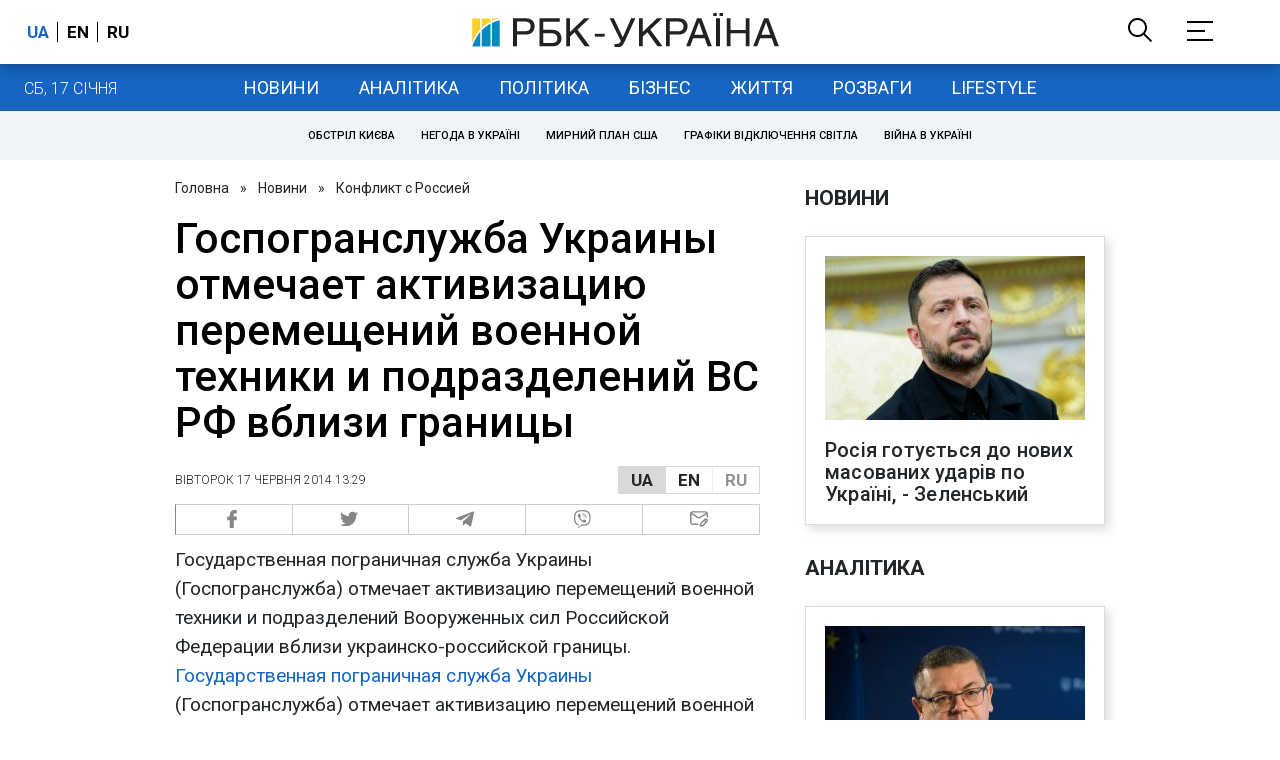

--- FILE ---
content_type: application/javascript; charset=utf-8
request_url: https://fundingchoicesmessages.google.com/f/AGSKWxVwz9bhIFT9dVkikUVIvs1f-JftQK3qY5F0clOPtTMFyavMqEkxhxCruzThtxDRhK3CLjbMlWXsRvstjiqqzUQrUX1ZAz3R29RktL2VpDIfTtD7D7Zqye9Y0K7GzpQyVtojnBsFLjvJBNhqhW3V95IwOxR2W1UCIR3XgNUZU6wkGegsXph8Ri3nTA==/_.adService..tv/adl./adblockl./advFrameCollapse./video-ads-management.
body_size: -1291
content:
window['3cdec374-a849-4712-b971-c659f7230710'] = true;

--- FILE ---
content_type: application/javascript; charset=utf-8
request_url: https://fundingchoicesmessages.google.com/f/AGSKWxWZ8pBoKHOlbr1iKbdennNkvm1lcfYZglvIdBRM8RS01POnFuizh5jAJC9G6vZqriTBfF25KWnSiUQfguxPqrZsBzOIeCok03Em-YlBdMllz-8tpjGRioz9QwDSxQ3eHNeJhWo=?fccs=W251bGwsbnVsbCxudWxsLG51bGwsbnVsbCxudWxsLFsxNzY4ODExMzk0LDc4MTAwMDAwMF0sbnVsbCxudWxsLG51bGwsW251bGwsWzddXSwiaHR0cHM6Ly93d3cucmJjLnVhL3J1cy9uZXdzL2dvc3BvZ3JhbnNsdXpoYmEtdWtyYWlueS1vdG1lY2hhZXQtYWt0aXZpemF0c2l5dS1wZXJlbWVzaGNoZW5peS0xNzA2MjAxNDEzMjkwMCIsbnVsbCxbWzgsIk05bGt6VWFaRHNnIl0sWzksImVuLVVTIl0sWzE5LCIyIl0sWzE3LCJbMF0iXSxbMjQsIiJdLFsyOSwiZmFsc2UiXV1d
body_size: -223
content:
if (typeof __googlefc.fcKernelManager.run === 'function') {"use strict";this.default_ContributorServingResponseClientJs=this.default_ContributorServingResponseClientJs||{};(function(_){var window=this;
try{
var OH=function(a){this.A=_.t(a)};_.u(OH,_.J);var PH=_.Zc(OH);var QH=function(a,b,c){this.B=a;this.params=b;this.j=c;this.l=_.F(this.params,4);this.o=new _.bh(this.B.document,_.O(this.params,3),new _.Og(_.Ok(this.j)))};QH.prototype.run=function(){if(_.P(this.params,10)){var a=this.o;var b=_.ch(a);b=_.Jd(b,4);_.gh(a,b)}a=_.Pk(this.j)?_.Xd(_.Pk(this.j)):new _.Zd;_.$d(a,9);_.F(a,4)!==1&&_.H(a,4,this.l===2||this.l===3?1:2);_.Dg(this.params,5)&&(b=_.O(this.params,5),_.fg(a,6,b));return a};var RH=function(){};RH.prototype.run=function(a,b){var c,d;return _.v(function(e){c=PH(b);d=(new QH(a,c,_.A(c,_.Nk,2))).run();return e.return({ia:_.L(d)})})};_.Rk(8,new RH);
}catch(e){_._DumpException(e)}
}).call(this,this.default_ContributorServingResponseClientJs);
// Google Inc.

//# sourceURL=/_/mss/boq-content-ads-contributor/_/js/k=boq-content-ads-contributor.ContributorServingResponseClientJs.en_US.M9lkzUaZDsg.es5.O/d=1/exm=kernel_loader,loader_js_executable/ed=1/rs=AJlcJMzanTQvnnVdXXtZinnKRQ21NfsPog/m=web_iab_tcf_v2_signal_executable
__googlefc.fcKernelManager.run('\x5b\x5b\x5b8,\x22\x5bnull,\x5b\x5bnull,null,null,\\\x22https:\/\/fundingchoicesmessages.google.com\/f\/AGSKWxXo6Gu1VScfUyRGa1sVhyZLN48fxaay6rSsiJu4nUVOk_cbDi3ZyEuLcD8QhdP7MeUqNhBTuwMD4ZUSn9clRo4kBwgeHX9d38RPqy1WNcQBtQPCMXLiPAH9FT-feWN6Q_Ybrko\\\\u003d\\\x22\x5d,null,null,\x5bnull,null,null,\\\x22https:\/\/fundingchoicesmessages.google.com\/el\/AGSKWxXKvqVtD92f4bmW-CK4V3Bj5hI6QKPGKqUZ3FjqawPj6tzP2ViFZeGJw-K1To0V5pBblSLfi9Mea1LcEi8-QzFi7uN2nJAGu2d7RLs0i9bnHlklj1PBZvTJDG0CJBW1u74IkZI\\\\u003d\\\x22\x5d,null,\x5bnull,\x5b7\x5d\x5d\x5d,\\\x22rbc.ua\\\x22,1,\\\x22en\\\x22,null,null,null,null,1\x5d\x22\x5d\x5d,\x5bnull,null,null,\x22https:\/\/fundingchoicesmessages.google.com\/f\/AGSKWxWw3BH11AzK6wkFUcJU6w_XXdi2v4XXcDK7R-19AFvVibMlK8FkKOKIVNIWHwmfLbDD78k7U5aI7UnJoZcjdrtMKBEdKjj-BDcFzH0nHV2Tl1kfGUuM-Nnw18ZEVQUDJgwxL_M\\u003d\x22\x5d\x5d');}